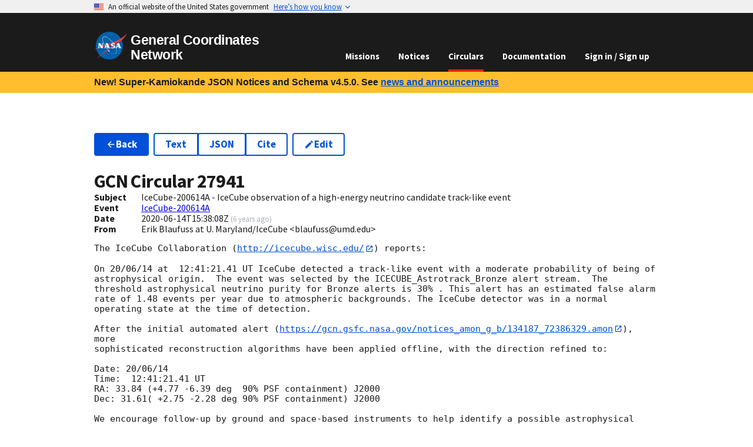

--- FILE ---
content_type: application/javascript
request_url: https://gcn.nasa.gov/_static/app/_shared/chunk-YMYSTVXD.js
body_size: 630
content:
var h=Object.create;var e=Object.defineProperty;var i=Object.getOwnPropertyDescriptor;var j=Object.getOwnPropertyNames;var k=Object.getPrototypeOf,l=Object.prototype.hasOwnProperty;var m=(b,a,c)=>a in b?e(b,a,{enumerable:!0,configurable:!0,writable:!0,value:c}):b[a]=c;var n=(b,a)=>()=>(b&&(a=b(b=0)),a);var o=(b,a)=>()=>(a||b((a={exports:{}}).exports,a),a.exports),p=(b,a)=>{for(var c in a)e(b,c,{get:a[c],enumerable:!0})},g=(b,a,c,f)=>{if(a&&typeof a=="object"||typeof a=="function")for(let d of j(a))!l.call(b,d)&&d!==c&&e(b,d,{get:()=>a[d],enumerable:!(f=i(a,d))||f.enumerable});return b};var q=(b,a,c)=>(c=b!=null?h(k(b)):{},g(a||!b||!b.__esModule?e(c,"default",{value:b,enumerable:!0}):c,b)),r=b=>g(e({},"__esModule",{value:!0}),b);var s=(b,a,c)=>(m(b,typeof a!="symbol"?a+"":a,c),c);export{n as a,o as b,p as c,q as d,r as e,s as f};


--- FILE ---
content_type: application/javascript
request_url: https://gcn.nasa.gov/_static/app/_shared/chunk-GPJW72Y4.js
body_size: 760
content:
import{b as u}from"/_static/app/_shared/chunk-YMYSTVXD.js";var c=u((p,i)=>{(function(){"use strict";var o={}.hasOwnProperty;function n(){for(var t="",e=0;e<arguments.length;e++){var r=arguments[e];r&&(t=f(t,s(r)))}return t}function s(t){if(typeof t=="string"||typeof t=="number")return t;if(typeof t!="object")return"";if(Array.isArray(t))return n.apply(null,t);if(t.toString!==Object.prototype.toString&&!t.toString.toString().includes("[native code]"))return t.toString();var e="";for(var r in t)o.call(t,r)&&t[r]&&(e=f(e,r));return e}function f(t,e){return e?t?t+" "+e:t+e:t}typeof i<"u"&&i.exports?(n.default=n,i.exports=n):typeof define=="function"&&typeof define.amd=="object"&&define.amd?define("classnames",[],function(){return n}):window.classNames=n})()});export{c as a};
/*! Bundled license information:

classnames/index.js:
  (*!
  	Copyright (c) 2018 Jed Watson.
  	Licensed under the MIT License (MIT), see
  	http://jedwatson.github.io/classnames
  *)
*/


--- FILE ---
content_type: application/javascript
request_url: https://gcn.nasa.gov/_static/app/routes/circulars-TFTKMPXL.js
body_size: 495
content:
import{q as a}from"/_static/app/_shared/chunk-KDCU7OPH.js";import{i as o}from"/_static/app/_shared/chunk-3MUJJTBI.js";import"/_static/app/_shared/chunk-T5ZMF7TE.js";import{a as t}from"/_static/app/_shared/chunk-M2P6K7RX.js";import"/_static/app/_shared/chunk-ZT5ASKJB.js";import{d as e}from"/_static/app/_shared/chunk-YMYSTVXD.js";var r=e(t(),1);var n={breadcrumb:"Circulars"};function d(){return(0,r.jsx)(a,{className:"usa-section",children:(0,r.jsx)(o,{})})}export{d as default,n as handle};
/*!
 * Copyright © 2023 United States Government as represented by the
 * Administrator of the National Aeronautics and Space Administration.
 * All Rights Reserved.
 *
 * SPDX-License-Identifier: Apache-2.0
 */
